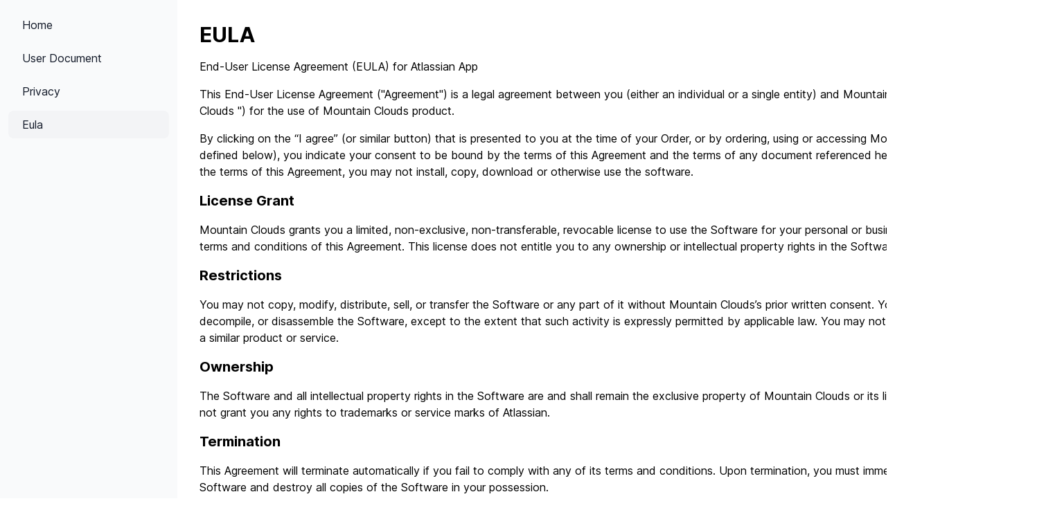

--- FILE ---
content_type: text/html; charset=utf-8
request_url: https://ai-form.mountain-clouds.com/eula
body_size: 2522
content:
<!DOCTYPE html><html lang="en"><head><meta charSet="utf-8"/><title>Privacy Policy</title><meta name="viewport" content="width=device-width, initial-scale=1"/><meta name="next-head-count" content="3"/><link rel="preload" href="/_next/static/media/2aaf0723e720e8b9-s.p.woff2" as="font" type="font/woff2" crossorigin="anonymous" data-next-font="size-adjust"/><link rel="preload" href="/_next/static/css/05d0f4abbeb279b6.css" as="style"/><link rel="stylesheet" href="/_next/static/css/05d0f4abbeb279b6.css" data-n-g=""/><noscript data-n-css=""></noscript><script defer="" nomodule="" src="/_next/static/chunks/polyfills-c67a75d1b6f99dc8.js"></script><script src="/_next/static/chunks/webpack-8fa1640cc84ba8fe.js" defer=""></script><script src="/_next/static/chunks/framework-2c79e2a64abdb08b.js" defer=""></script><script src="/_next/static/chunks/main-0ecb9ccfcb6c9b24.js" defer=""></script><script src="/_next/static/chunks/pages/_app-218c1da268fe5e37.js" defer=""></script><script src="/_next/static/chunks/996-502a5e68cb1e9d91.js" defer=""></script><script src="/_next/static/chunks/pages/eula-96f29ab168e29900.js" defer=""></script><script src="/_next/static/8zP0uGUsETQV4kDokSZ4M/_buildManifest.js" defer=""></script><script src="/_next/static/8zP0uGUsETQV4kDokSZ4M/_ssgManifest.js" defer=""></script></head><body><div id="__next"><main class="__variable_4b5723 font-sans"><aside class="fixed top-0 left-0 z-40 w-64 h-screen transition-transform -translate-x-full sm:translate-x-0" aria-label="Sidebar"><div class="h-full px-3 py-4 overflow-y-auto bg-gray-50 dark:bg-gray-800"><ul class="space-y-2"><li><a class="flex items-center p-2 text-base font-normal text-gray-900 rounded-lg dark:text-white hover:bg-gray-100" href="/"><span class="ml-3">Home</span></a></li><li class=""><a class="flex items-center p-2 text-base font-normal text-gray-900 rounded-lg dark:text-white hover:bg-gray-100" href="/user_document"><span class="ml-3">User Document</span></a></li><li class=""><a class="flex items-center p-2 text-base font-normal text-gray-900 rounded-lg dark:text-white hover:bg-gray-100" href="/privacy"><span class="ml-3">Privacy</span></a></li><li class="bg-gray-100 rounded-lg"><a class="flex items-center p-2 text-base font-normal text-gray-900 rounded-lg dark:text-white hover:bg-gray-100" href="/eula"><span class="ml-3">Eula</span></a></li></ul></div></aside><main class="container mx-auto px-4 py-4 sm:ml-64"><div class="container mx-auto p-4"><h1 class="text-3xl font-bold mb-4">EULA</h1><p class="mb-4">End-User License Agreement (EULA) for Atlassian App</p><p class="mb-4">This End-User License Agreement (&quot;Agreement&quot;) is a legal agreement between you (either an individual or a single entity) and Mountain Clouds Pte. Ltd. (&quot;Mountain Clouds &quot;) for the use of Mountain Clouds product.</p><p class="mb-4">By clicking on the “I agree” (or similar button) that is presented to you at the time of your Order, or by ordering, using or accessing Mountain Clouds Products (as defined below), you indicate your consent to be bound by the terms of this Agreement and the terms of any document referenced herein. If you do not agree to the terms of this Agreement, you may not install, copy, download or otherwise use the software.</p><h2 class="text-xl font-bold mb-4">License Grant</h2><p class="mb-4">Mountain Clouds grants you a limited, non-exclusive, non-transferable, revocable license to use the Software for your personal or business purposes, subject to the terms and conditions of this Agreement. This license does not entitle you to any ownership or intellectual property rights in the Software.</p><h2 class="text-xl font-bold mb-4">Restrictions</h2><p class="mb-4">You may not copy, modify, distribute, sell, or transfer the Software or any part of it without Mountain Clouds’s prior written consent. You may not reverse engineer, decompile, or disassemble the Software, except to the extent that such activity is expressly permitted by applicable law. You may not use the Software to develop a similar product or service.</p><h2 class="text-xl font-bold mb-4">Ownership</h2><p class="mb-4">The Software and all intellectual property rights in the Software are and shall remain the exclusive property of Mountain Clouds or its licensors. This Agreement does not grant you any rights to trademarks or service marks of Atlassian.</p><h2 class="text-xl font-bold mb-4">Termination</h2><p class="mb-4">This Agreement will terminate automatically if you fail to comply with any of its terms and conditions. Upon termination, you must immediately cease all use of the Software and destroy all copies of the Software in your possession.</p><h2 class="text-xl font-bold mb-4">Warranty Disclaimer</h2><p class="mb-4">THE SOFTWARE IS PROVIDED &quot;AS IS&quot; WITHOUT WARRANTY OF ANY KIND, EITHER EXPRESS OR IMPLIED, INCLUDING, BUT NOT LIMITED TO, THE IMPLIED WARRANTIES OF MERCHANTABILITY AND FITNESS FOR A PARTICULAR PURPOSE. MOUNTAIN CLOUDS DOESNOT WARRANT THAT THE SOFTWARE WILL MEET YOUR REQUIREMENTS OR THAT THE OPERATION OF THE SOFTWARE WILL BE UNINTERRUPTED OR ERROR-FREE.</p><h2 class="text-xl font-bold mb-4">Limitation of Liability</h2><p class="mb-4">MOUNTAIN CLOUDS SHALL NOT BE LIABLE FOR ANY INDIRECT, SPECIAL, INCIDENTAL, OR CONSEQUENTIAL DAMAGES ARISING OUT OF OR IN CONNECTION WITH THIS AGREEMENT OR THE USE OF THE SOFTWARE, INCLUDING, BUT NOT LIMITED TO, DAMAGES FOR LOSS OF PROFITS, LOSS OF BUSINESS, OR LOSS OF DATA. IN NO EVENT SHALL ATLASSIAN&#x27;S LIABILITY EXCEED THE AMOUNT PAID FOR THE USE OF THE SOFTWARE.</p><h2 class="text-xl font-bold mb-4">Entire Agreement</h2><p class="mb-4">This Agreement constitutes the entire agreement between you and Mountain Clouds with respect to the use of the Software and supersedes all prior or contemporaneous communications and proposals, whether oral or written, between you and Atlassian.</p><h2 class="text-xl font-bold mb-4">Contact Information</h2><p class="mb-4">If you have any questions about this Agreement, please contact us at<!-- --> <a href="mailto:moutainclouds@gmail.com" class="text-blue-500 hover:underline">moutainclouds@gmail.com</a>.</p></div></main></main></div><script id="__NEXT_DATA__" type="application/json">{"props":{"pageProps":{}},"page":"/eula","query":{},"buildId":"8zP0uGUsETQV4kDokSZ4M","nextExport":true,"autoExport":true,"isFallback":false,"scriptLoader":[]}</script></body></html>

--- FILE ---
content_type: application/javascript; charset=utf-8
request_url: https://ai-form.mountain-clouds.com/_next/static/chunks/pages/user_document-ff11d063082617d1.js
body_size: 2537
content:
(self.webpackChunk_N_E=self.webpackChunk_N_E||[]).push([[814],{4592:function(e,s,l){(window.__NEXT_P=window.__NEXT_P||[]).push(["/user_document",function(){return l(2310)}])},8632:function(e,s,l){"use strict";l.d(s,{Z:function(){return i}});var a=l(5893),r=l(1664),d=l.n(r);function i(e){let{activeUrl:s}=e;return(0,a.jsx)("aside",{className:"fixed top-0 left-0 z-40 w-64 h-screen transition-transform -translate-x-full sm:translate-x-0","aria-label":"Sidebar",children:(0,a.jsx)("div",{className:"h-full px-3 py-4 overflow-y-auto bg-gray-50 dark:bg-gray-800",children:(0,a.jsxs)("ul",{className:"space-y-2",children:[(0,a.jsx)("li",{children:(0,a.jsx)(d(),{href:"/",className:"flex items-center p-2 text-base font-normal text-gray-900 rounded-lg dark:text-white hover:bg-gray-100",children:(0,a.jsx)("span",{className:"ml-3",children:"Home"})})}),(0,a.jsx)("li",{className:"/user_document"===s?"bg-gray-100 rounded-lg":"",children:(0,a.jsx)(d(),{href:"/user_document",className:"flex items-center p-2 text-base font-normal text-gray-900 rounded-lg dark:text-white hover:bg-gray-100",children:(0,a.jsx)("span",{className:"ml-3",children:"User Document"})})}),(0,a.jsx)("li",{className:"/privacy"===s?"bg-gray-100 rounded-lg":"",children:(0,a.jsx)(d(),{href:"/privacy",className:"flex items-center p-2 text-base font-normal text-gray-900 rounded-lg dark:text-white hover:bg-gray-100",children:(0,a.jsx)("span",{className:"ml-3",children:"Privacy"})})}),(0,a.jsx)("li",{className:"/eula"===s?"bg-gray-100 rounded-lg":"",children:(0,a.jsx)(d(),{href:"/eula",className:"flex items-center p-2 text-base font-normal text-gray-900 rounded-lg dark:text-white hover:bg-gray-100",children:(0,a.jsx)("span",{className:"ml-3",children:"Eula"})})})]})})})}},2310:function(e,s,l){"use strict";l.r(s),l.d(s,{default:function(){return n}});var a=l(5893),r=l(9008),d=l.n(r),i=l(8632);function n(){return(0,a.jsxs)(a.Fragment,{children:[(0,a.jsxs)(d(),{children:[(0,a.jsx)("title",{children:"Ai Form"}),(0,a.jsx)("meta",{name:"description",content:"Generated by create next app"}),(0,a.jsx)("meta",{name:"viewport",content:"width=device-width, initial-scale=1"})]}),(0,a.jsx)(i.Z,{activeUrl:"/user_document"}),(0,a.jsx)("main",{className:"container max-w-[1024px] mx-auto px-4 py-4 sm:ml-64",children:(0,a.jsxs)("div",{className:"container max-w-[1024px] mx-auto p-4",children:[(0,a.jsx)("h1",{className:"text-4xl font-bold mb-6",children:"User Document"}),(0,a.jsx)("h1",{className:"text-4xl font-bold mb-4",children:"From the Space page"}),(0,a.jsxs)("div",{className:"mb-14",children:[(0,a.jsx)("h2",{className:"text-3xl font-semibold mb-2",children:"Create a form"}),(0,a.jsx)("div",{className:"m-8",children:(0,a.jsx)("img",{src:"create-new.png",alt:"Create Form",className:"p-8 w-full max-w-3xl rounded-lg shadow-2xl dark:shadow-gray-800"})}),(0,a.jsxs)("p",{className:"mb-4",children:["Click ",(0,a.jsx)("code",{children:"Create New"})," Button to create a new form."]}),(0,a.jsxs)("ol",{className:"list-decimal list-inside mb-4",children:[(0,a.jsxs)("li",{children:["Type the ",(0,a.jsx)("code",{children:"Form ID"}),", it is the unique identifier for your form"]}),(0,a.jsxs)("li",{children:["Type the ",(0,a.jsx)("code",{children:"Form Description"}),", it is a brief summary of your form's purpose."]}),(0,a.jsxs)("li",{children:["Choose ",(0,a.jsx)("code",{children:"Who can access from response"}),". Default is ",(0,a.jsx)("code",{children:"Anyone"}),". If you choose ",(0,a.jsx)("code",{children:"Admin"}),", then only the form creator and admin can view the response"]})]}),(0,a.jsxs)("p",{children:["Once you've completed these fields, click ",(0,a.jsx)("code",{children:"Save"})," to create your form."]}),(0,a.jsx)("div",{className:"m-8",children:(0,a.jsx)("img",{src:"2.png",alt:"Form Fields",className:"p-8 w-full max-w-3xl rounded-lg shadow-2xl dark:shadow-gray-800"})})]}),(0,a.jsxs)("div",{className:"mb-14",children:[(0,a.jsx)("h2",{className:"text-3xl font-semibold mb-2",children:"Form List"}),(0,a.jsxs)("p",{className:"mb-4",children:["After creating the form, you can ",(0,a.jsx)("code",{children:"edit"})," or ",(0,a.jsx)("code",{children:"delete"})," the form on the form list page."]}),(0,a.jsx)("p",{children:"After click the form item, you will redirect to the form building page."}),(0,a.jsx)("div",{className:"m-8",children:(0,a.jsx)("img",{src:"3.png",alt:"Form List",className:"p-8 w-full max-w-3xl rounded-lg shadow-2xl dark:shadow-gray-800"})})]}),(0,a.jsxs)("div",{className:"mb-14",children:[(0,a.jsx)("h2",{className:"text-3xl font-semibold mb-2",children:"Form Building"}),(0,a.jsx)("div",{className:"m-8",children:(0,a.jsx)("img",{src:"4.png",alt:"Form Building",className:"p-8 w-full max-w-3xl rounded-lg shadow-2xl dark:shadow-gray-800"})}),(0,a.jsx)("p",{children:"There’re two ways to build the form."}),(0,a.jsxs)("ul",{className:"list-disc list-inside mb-4",children:[(0,a.jsxs)("li",{children:["Type your form requirement on the ",(0,a.jsx)("code",{children:"AI Form"})," section, let the AI create a form for you. Then you can customize it"]}),(0,a.jsx)("li",{children:"Build your form manually. You can drag the form field for the left side to the form area"}),(0,a.jsx)("li",{children:"For each type of form field, you can edit its properties on the right side panel. "})]}),(0,a.jsx)("div",{className:"m-8",children:(0,a.jsx)("img",{src:"5.png",alt:"Form Customization",className:"p-8 w-full max-w-3xl rounded-lg shadow-2xl dark:shadow-gray-800"})}),(0,a.jsxs)("p",{children:["Once you finished, click the ",(0,a.jsx)("code",{children:"Publish"})," button on the upper right corner"]})]}),(0,a.jsxs)("div",{className:"mb-14",children:[(0,a.jsx)("h2",{className:"text-3xl font-semibold mb-2",children:"Form Fields"}),(0,a.jsxs)("dl",{className:"fields-desc",children:[(0,a.jsxs)("dt",{children:[(0,a.jsx)("span",{children:"1."})," Short Text"]}),(0,a.jsxs)("dd",{children:[(0,a.jsx)("div",{className:"text-gray-600 mt-2",children:"ShortText usually consists of a single-line text field that can have a label, a placeholder, and a validation message. "}),(0,a.jsx)("div",{className:"mt-3 mb-10",children:(0,a.jsx)("img",{src:"fields/short-text.png",alt:"Form Fields",className:"p-8 w-full max-w-3xl rounded-lg shadow-2xl dark:shadow-gray-800"})})]}),(0,a.jsxs)("dt",{children:[(0,a.jsx)("span",{children:"2."})," Long Text"]}),(0,a.jsxs)("dd",{children:[(0,a.jsx)("div",{className:"text-gray-600 mt-2",children:"LongText allows users to enter a long text in a form, such as a description, a comment, or a review."}),(0,a.jsx)("div",{className:"mt-3 mb-10",children:(0,a.jsx)("img",{src:"fields/long-text.png",alt:"Form Fields",className:"p-8 w-full max-w-3xl rounded-lg shadow-2xl dark:shadow-gray-800"})})]}),(0,a.jsxs)("dt",{children:[(0,a.jsx)("span",{children:"3."})," Radio"]}),(0,a.jsxs)("dd",{children:[(0,a.jsx)("div",{className:"text-gray-600 mt-2",children:"Users can select single radio box to indicate their choices."}),(0,a.jsx)("div",{className:"mt-3 mb-10",children:(0,a.jsx)("img",{src:"fields/radio.png",alt:"Form Fields",className:"p-8 w-full max-w-3xl rounded-lg shadow-2xl dark:shadow-gray-800"})})]}),(0,a.jsxs)("dt",{children:[(0,a.jsx)("span",{children:"4."})," Checkbox"]}),(0,a.jsxs)("dd",{children:[(0,a.jsx)("div",{className:"text-gray-600 mt-2",children:"Users can select multiple checkboxes to indicate their choices."}),(0,a.jsx)("div",{className:"mt-3 mb-10",children:(0,a.jsx)("img",{src:"fields/checkbox.png",alt:"Form Fields",className:"p-8 w-full max-w-3xl rounded-lg shadow-2xl dark:shadow-gray-800"})})]}),(0,a.jsxs)("dt",{children:[(0,a.jsx)("span",{children:"5."})," Select"]}),(0,a.jsxs)("dd",{children:[(0,a.jsx)("div",{className:"text-gray-600 mt-2",children:"Select usually consists of a trigger area that shows the selected option and a dropdown menu that shows the available options."}),(0,a.jsx)("div",{className:"mt-3 mb-10",children:(0,a.jsx)("img",{src:"fields/select.png",alt:"Form Fields",className:"p-8 w-full max-w-3xl rounded-lg shadow-2xl dark:shadow-gray-800"})})]}),(0,a.jsxs)("dt",{children:[(0,a.jsx)("span",{children:"6."})," Toggle"]}),(0,a.jsxs)("dd",{children:[(0,a.jsx)("div",{className:"text-gray-600 mt-2",children:"Toggle can be used to control a graphic that displays the state of the toggle."}),(0,a.jsx)("div",{className:"mt-3 mb-10",children:(0,a.jsx)("img",{src:"fields/toggle.png",alt:"Form Fields",className:"p-8 w-full max-w-3xl rounded-lg shadow-2xl dark:shadow-gray-800"})})]}),(0,a.jsxs)("dt",{children:[(0,a.jsx)("span",{children:"7."})," Number"]}),(0,a.jsxs)("dd",{children:[(0,a.jsx)("div",{className:"text-gray-600 mt-2",children:"Number often used to display currency, percentage, decimal, or custom formats."}),(0,a.jsx)("div",{className:"mt-3 mb-10",children:(0,a.jsx)("img",{src:"fields/number.png",alt:"Form Fields",className:"p-8 w-full max-w-3xl rounded-lg shadow-2xl dark:shadow-gray-800"})})]}),(0,a.jsxs)("dt",{children:[(0,a.jsx)("span",{children:"8."})," Datetime"]}),(0,a.jsxs)("dd",{children:[(0,a.jsx)("div",{className:"text-gray-600 mt-2",children:"Datetime can be used in various scenarios such as selecting dates and time."}),(0,a.jsx)("div",{className:"mt-3 mb-10",children:(0,a.jsx)("img",{src:"fields/datetime.png",alt:"Form Fields",className:"p-8 w-full max-w-3xl rounded-lg shadow-2xl dark:shadow-gray-800"})})]}),(0,a.jsxs)("dt",{children:[(0,a.jsx)("span",{children:"9."})," NPS"]}),(0,a.jsxs)("dd",{children:[(0,a.jsx)("div",{className:"text-gray-600 mt-2",children:"Users can select one option to indicate their likelihood of recommending the product or service."}),(0,a.jsx)("div",{className:"mt-3 mb-10",children:(0,a.jsx)("img",{src:"fields/nps.png",alt:"Form Fields",className:"p-8 w-full max-w-3xl rounded-lg shadow-2xl dark:shadow-gray-800"})})]}),(0,a.jsxs)("dt",{children:[(0,a.jsx)("span",{children:"10."})," Rate"]}),(0,a.jsxs)("dd",{children:[(0,a.jsx)("div",{className:"text-gray-600 mt-2",children:"Rate allows users to give a rating or feedback on something, such as a product, a service, or a content."}),(0,a.jsx)("div",{className:"mt-3 mb-10",children:(0,a.jsx)("img",{src:"fields/rate.png",alt:"Form Fields",className:"p-8 w-full max-w-3xl rounded-lg shadow-2xl dark:shadow-gray-800"})})]}),(0,a.jsxs)("dt",{children:[(0,a.jsx)("span",{children:"11."})," MatrixRating"]}),(0,a.jsxs)("dd",{children:[(0,a.jsx)("div",{className:"text-gray-600 mt-2",children:"MatrixRating allows users to give a rating or feedback on multiple items using the same set of criteria, similar to a survey question."}),(0,a.jsx)("div",{className:"mt-3 mb-10",children:(0,a.jsx)("img",{src:"fields/matrix-rating.png",alt:"Form Fields",className:"p-8 w-full max-w-3xl rounded-lg shadow-2xl dark:shadow-gray-800"})})]})]})]}),(0,a.jsxs)("div",{className:"mb-14",children:[(0,a.jsx)("h2",{className:"text-3xl font-semibold mb-2",children:"Form Responses"}),(0,a.jsxs)("ol",{className:"list-decimal list-inside mb-4",children:[(0,a.jsx)("li",{children:"Once users submit their response, you can view the response on the same page."}),(0,a.jsx)("li",{children:"You can also download the response as csv file."})]}),(0,a.jsx)("div",{className:"m-8",children:(0,a.jsx)("img",{src:"response1.png",alt:"Form Edit",className:"p-8 w-full max-w-3xl rounded-lg shadow-2xl dark:shadow-gray-800"})}),(0,a.jsx)("div",{className:"m-8",children:(0,a.jsx)("img",{src:"response2.png",alt:"Form Edit",className:"p-8 w-full max-w-3xl rounded-lg shadow-2xl dark:shadow-gray-800"})}),(0,a.jsx)("p",{className:"mt-8 mb-8",children:"After users submit their responses, they will be displayed on the same webpage for easy access. Additionally, the responses can be downloaded in CSV format for convenient data management. This offers a streamlined way to gather user input and review the collected data efficiently."})]}),(0,a.jsxs)("div",{className:"mb-14",children:[(0,a.jsx)("h2",{className:"text-3xl font-semibold mb-2 mt-3",children:"Add form to Confluence Page"}),(0,a.jsxs)("ol",{className:"list-decimal list-inside mb-4",children:[(0,a.jsxs)("li",{children:[(0,a.jsx)("strong",{children:"Edit"})," the page in Confluence to which you want to add a form."]}),(0,a.jsxs)("li",{children:["Add the ",(0,a.jsx)("code",{children:"AI Forms"})," to the page"]}),(0,a.jsxs)("li",{children:["click ",(0,a.jsx)("code",{children:"edit icon"})," to choose Form ID"]}),(0,a.jsx)("li",{children:"Once you've added the forms macro and selected the form ID, the form will be displayed on the page."}),(0,a.jsx)("li",{children:"Save the Confluence page"})]}),(0,a.jsx)("div",{className:"m-8",children:(0,a.jsx)("img",{src:"open-configuration-panel.png",alt:"Form in Confluence",className:"p-8 w-full max-w-3xl rounded-lg shadow-2xl dark:shadow-gray-800"})}),(0,a.jsx)("div",{className:"m-8",children:(0,a.jsx)("img",{src:"choose-formid.png",alt:"Form Edit",className:"p-8 w-full max-w-3xl rounded-lg shadow-2xl dark:shadow-gray-800"})})]}),(0,a.jsxs)("div",{className:"mb-10",children:[(0,a.jsx)("h2",{className:"text-3xl font-semibold mb-2",children:"Form Responses"}),(0,a.jsxs)("ol",{className:"list-decimal list-inside mb-4",children:[(0,a.jsx)("li",{children:"Once users submit their response, you can view the response on the same page."}),(0,a.jsx)("li",{children:"You can also download the response and then import it to Excel."})]})]}),(0,a.jsxs)("div",{className:"mb-10",children:[(0,a.jsx)("h2",{className:"text-3xl font-semibold mb-2",children:"Use your own OpenAI Key"}),(0,a.jsx)("p",{children:"We use OpenAI under the hood to create AI forms. We give 500,000 tokens free, if you reached this limit, you can not use the AI to generate form( Build form manually still work)If you would like to use your own OpenAI key, you can do so by following these steps:"}),(0,a.jsxs)("ol",{className:"list-decimal list-inside mb-4",children:[(0,a.jsx)("li",{children:"Go to the OpenAI website and create an account"}),(0,a.jsx)("li",{children:"Create a new API key"}),(0,a.jsx)("li",{children:"Enter your API key"}),(0,a.jsx)("li",{children:"Save your settings"})]}),(0,a.jsx)("p",{children:"Once you've completed these steps, you'll be able to use your own OpenAI key to create AI forms without any limit."})]})]})})]})}}},function(e){e.O(0,[996,774,888,179],function(){return e(e.s=4592)}),_N_E=e.O()}]);

--- FILE ---
content_type: application/javascript; charset=utf-8
request_url: https://ai-form.mountain-clouds.com/_next/static/chunks/pages/privacy-04ae9248fa716235.js
body_size: 2723
content:
(self.webpackChunk_N_E=self.webpackChunk_N_E||[]).push([[915],{3027:function(e,t,r){(window.__NEXT_P=window.__NEXT_P||[]).push(["/privacy",function(){return r(9482)}])},8632:function(e,t,r){"use strict";r.d(t,{Z:function(){return o}});var s=r(5893),a=r(1664),i=r.n(a);function o(e){let{activeUrl:t}=e;return(0,s.jsx)("aside",{className:"fixed top-0 left-0 z-40 w-64 h-screen transition-transform -translate-x-full sm:translate-x-0","aria-label":"Sidebar",children:(0,s.jsx)("div",{className:"h-full px-3 py-4 overflow-y-auto bg-gray-50 dark:bg-gray-800",children:(0,s.jsxs)("ul",{className:"space-y-2",children:[(0,s.jsx)("li",{children:(0,s.jsx)(i(),{href:"/",className:"flex items-center p-2 text-base font-normal text-gray-900 rounded-lg dark:text-white hover:bg-gray-100",children:(0,s.jsx)("span",{className:"ml-3",children:"Home"})})}),(0,s.jsx)("li",{className:"/user_document"===t?"bg-gray-100 rounded-lg":"",children:(0,s.jsx)(i(),{href:"/user_document",className:"flex items-center p-2 text-base font-normal text-gray-900 rounded-lg dark:text-white hover:bg-gray-100",children:(0,s.jsx)("span",{className:"ml-3",children:"User Document"})})}),(0,s.jsx)("li",{className:"/privacy"===t?"bg-gray-100 rounded-lg":"",children:(0,s.jsx)(i(),{href:"/privacy",className:"flex items-center p-2 text-base font-normal text-gray-900 rounded-lg dark:text-white hover:bg-gray-100",children:(0,s.jsx)("span",{className:"ml-3",children:"Privacy"})})}),(0,s.jsx)("li",{className:"/eula"===t?"bg-gray-100 rounded-lg":"",children:(0,s.jsx)(i(),{href:"/eula",className:"flex items-center p-2 text-base font-normal text-gray-900 rounded-lg dark:text-white hover:bg-gray-100",children:(0,s.jsx)("span",{className:"ml-3",children:"Eula"})})})]})})})}},9482:function(e,t,r){"use strict";r.r(t),r.d(t,{default:function(){return n}});var s=r(5893),a=r(9008),i=r.n(a),o=r(8632);function n(){return(0,s.jsxs)(s.Fragment,{children:[(0,s.jsxs)(i(),{children:[(0,s.jsx)("title",{children:"Privacy Policy"}),(0,s.jsx)("meta",{name:"viewport",content:"width=device-width, initial-scale=1"})]}),(0,s.jsx)(o.Z,{activeUrl:"/privacy"}),(0,s.jsx)("main",{className:"container mx-auto px-4 py-4 sm:ml-64",children:(0,s.jsxs)("div",{className:"container mx-auto p-4",children:[(0,s.jsx)("h1",{className:"text-3xl font-bold mb-4",children:"Privacy Policy"}),(0,s.jsx)("p",{className:"mb-4",children:"Last updated: March 16, 2023"}),(0,s.jsx)("p",{className:"mb-4",children:"This Privacy Policy describes Our policies and procedures on the collection, use and disclosure of Your information when You use the Service and tells You about Your privacy rights and how the law protects You."}),(0,s.jsx)("h2",{className:"text-xl font-bold mb-4",children:"Interpretation and Definitions"}),(0,s.jsx)("h3",{className:"text-lg font-bold mb-2",children:"Interpretation"}),(0,s.jsx)("p",{className:"mb-4",children:"The words of which the initial letter is capitalized have meanings defined under the following conditions. The following definitions shall have the same meaning regardless of whether they appear in singular or in plural."}),(0,s.jsx)("h3",{className:"text-lg font-bold mb-2",children:"Definitions"}),(0,s.jsx)("p",{className:"mb-4",children:"For the purposes of this Privacy Policy:"}),(0,s.jsxs)("ul",{className:"list-disc ml-8 mb-4",children:[(0,s.jsxs)("li",{children:[(0,s.jsx)("strong",{children:"Account"})," means a unique account created for You to access our Service or parts of our Service."]}),(0,s.jsxs)("li",{children:[(0,s.jsx)("strong",{children:"Affiliate"}),' means an entity that controls, is controlled by or is under common control with a party, where "control" means ownership of 50% or more of the shares, equity interest or other securities entitled to vote for election of directors or other managing authority.']}),(0,s.jsxs)("li",{children:[(0,s.jsx)("strong",{children:"Application"})," refers to AI Forms, the software program provided by the Company."]}),(0,s.jsxs)("li",{children:[(0,s.jsx)("strong",{children:"Company"}),' (referred to as either "the Company", "We", "Us" or "Our" in this Agreement) refers to MOUNTAIN CLOUDS PTE. LTD., 152 BEACH ROAD #11-05 GATEWAY EAST SINGAPORE (189721).']}),(0,s.jsxs)("li",{children:[(0,s.jsx)("strong",{children:"Country"})," refers to: Singapore"]}),(0,s.jsxs)("li",{children:[(0,s.jsx)("strong",{children:"Device"})," means any device that can access the Service such as a computer, a cellphone or a digital tablet."]}),(0,s.jsxs)("li",{children:[(0,s.jsx)("strong",{children:"Personal Data"})," is any information that relates to an identified or identifiable individual."]}),(0,s.jsxs)("li",{children:[(0,s.jsx)("strong",{children:"Service"})," refers to the Application."]}),(0,s.jsxs)("li",{children:[(0,s.jsx)("strong",{children:"Service Provider"})," means any natural or legal person who processes the data on behalf of the Company. It refers to third-party companies or individuals employed by the Company to facilitate the Service, to provide the Service on behalf of the Company, to perform services related to the Service or to assist the Company in analyzing how the Service is used."]}),(0,s.jsxs)("li",{children:[(0,s.jsx)("strong",{children:"Usage Data"})," refers to data collected automatically, either generated by the use of the Service or from the Service infrastructure itself (for example , the duration of a page visit)."]}),(0,s.jsxs)("li",{children:[(0,s.jsx)("strong",{children:"You"})," means the individual accessing or using the Service, or the company, or other legal entity on behalf of which such individual is accessing or using the Service, as applicable."]})]}),(0,s.jsx)("h2",{className:"text-xl font-bold mb-4",children:"Collecting and Using Your Personal Data"}),(0,s.jsx)("p",{className:"mb-4",children:"We do not collect any personal data or usage data from our users. However, we use OpenAI as a third-party service for the purpose of facilitating the creation of forms. OpenAI may collect data from users who access our product in order to improve their natural language processing models. Please refer to OpenAI's privacy policy for more information on how they collect, use, and protect user data."}),(0,s.jsx)("p",{className:"mb-4",children:"Our product is designed to store the form data that is submitted by the users of the forms created through our product. The form data is stored on the user's Confluence instance and is not accessible by us or any third-party service."}),(0,s.jsx)("p",{className:"mb-4",children:"We take data privacy and security seriously and have taken measures to ensure that your data is protected. We use industry-standard encryption to secure our product and its data."}),(0,s.jsx)("h3",{className:"text-lg font-bold mb-2",children:"Law enforcement"}),(0,s.jsx)("p",{className:"mb-4",children:"Under certain circumstances, the Company may be required to disclose Your Personal Data if required to do so by law or in response to valid requests by public authorities (e.g. a court or a government agency)."}),(0,s.jsx)("h3",{className:"text-lg font-bold mb-2",children:"Other legal requirements"}),(0,s.jsx)("p",{className:"mb-4",children:"The Company may disclose Your Personal Data in the good faith belief that such action is necessary to:"}),(0,s.jsxs)("ul",{className:"list-disc ml-8 mb-4",children:[(0,s.jsx)("li",{children:"Comply with a legal obligation"}),(0,s.jsx)("li",{children:"Protect and defend the rights or property of the Company"}),(0,s.jsx)("li",{children:"Prevent or investigate possible wrongdoing in connection with the Service"}),(0,s.jsx)("li",{children:"Protect the personal safety of Users of the Service or the public"}),(0,s.jsx)("li",{children:"Protect against legal liability"})]}),(0,s.jsx)("h2",{className:"text-xl font-bold mb-4",children:"Security of Your Personal Data"}),(0,s.jsx)("p",{className:"mb-4",children:"The security of Your Personal Data is important to Us, but remember that no method of transmission over the Internet, or method of electronic storage is 100% secure. While We strive to use commercially acceptable means to protect Your Personal Data, We cannot guarantee its absolute security."}),(0,s.jsx)("h2",{className:"text-xl font-bold mb-4",children:"Links to Other Websites"}),(0,s.jsx)("p",{className:"mb-4",children:"Our Service may contain links to other websites that are not operated by Us. If You click on a third party link, You will be directed to that third party's site. We strongly advise You to review the Privacy Policy of every site You visit."}),(0,s.jsx)("p",{className:"mb-4",children:"We have no control over and assume no responsibility for the content, privacy policies or practices of any third party sites or services."}),(0,s.jsx)("h2",{className:"text-xl font-bold mb-4",children:"Changes to this Privacy Policy"}),(0,s.jsx)("p",{className:"mb-4",children:"We may update Our Privacy Policy from time to time. We will notify You of any changes by posting the new Privacy Policy on this page."}),(0,s.jsx)("p",{className:"mb-4",children:'We will let You know via email and/or a prominent notice on Our Service, prior to the change becoming effective and update the "Last updated" date at the top of this Privacy Policy.'}),(0,s.jsx)("p",{className:"mb-4",children:"You are advised to review this Privacy Policy periodically for any changes. Changes to this Privacy Policy are effective when they are posted on this page."}),(0,s.jsx)("h2",{className:"text-xl font-bold mb-4",children:"Contact Us"}),(0,s.jsx)("p",{className:"mb-4",children:"If you have any questions about this Privacy Policy, You can contact us:"}),(0,s.jsx)("ul",{className:"list-disc ml-8 mb-4",children:(0,s.jsxs)("li",{children:["By email: ",(0,s.jsx)("a",{href:"mailto:moutainclouds@gmail.com",className:"text-blue-500 hover:underline",children:"moutainclouds@gmail.com"}),"."]})})]})})]})}}},function(e){e.O(0,[996,774,888,179],function(){return e(e.s=3027)}),_N_E=e.O()}]);

--- FILE ---
content_type: application/javascript; charset=utf-8
request_url: https://ai-form.mountain-clouds.com/_next/static/chunks/pages/index-c417f1739abb8dbc.js
body_size: 968
content:
(self.webpackChunk_N_E=self.webpackChunk_N_E||[]).push([[405],{8312:function(e,t,s){(window.__NEXT_P=window.__NEXT_P||[]).push(["/",function(){return s(4511)}])},4511:function(e,t,s){"use strict";s.r(t),s.d(t,{default:function(){return d}});var r=s(5893),n=s(9008),i=s.n(n),o=s(1664),a=s.n(o),c=s(7294);function l(){let[e,t]=(0,c.useState)(!1);return(0,r.jsxs)("header",{className:"bg-gray-900 shadow-md",children:[(0,r.jsx)("nav",{className:"max-w-7xl mx-auto px-4 sm:px-6 lg:px-8",children:(0,r.jsxs)("div",{className:"flex items-center justify-between h-16",children:[(0,r.jsx)("div",{className:"flex-shrink-0 flex items-center",children:(0,r.jsx)(a(),{href:"/",className:"text-white text-3xl font-bold",children:"Ai Form"})}),(0,r.jsx)("div",{className:"hidden sm:block sm:ml-6",children:(0,r.jsxs)("div",{className:"flex space-x-4",children:[(0,r.jsx)(a(),{href:"/privacy",className:"text-gray-300 hover:bg-gray-700 hover:text-white px-3 py-2 rounded-md text-sm font-medium",children:"Privacy"}),(0,r.jsx)(a(),{href:"/eula",className:"text-gray-300 hover:bg-gray-700 hover:text-white px-3 py-2 rounded-md text-sm font-medium",children:"EULA"}),(0,r.jsx)(a(),{href:"/user_document",className:"text-gray-300 hover:bg-gray-700 hover:text-white px-3 py-2 rounded-md text-sm font-medium",children:"User Document"})]})}),(0,r.jsx)("div",{className:"-mr-2 flex items-center sm:hidden",children:(0,r.jsxs)("button",{type:"button",className:"bg-gray-800 inline-flex items-center justify-center p-2 rounded-md text-gray-400 hover:text-white hover:bg-gray-700 focus:outline-none focus:ring-2 focus:ring-offset-2 focus:ring-offset-gray-800 focus:ring-white","aria-expanded":"false",onClick:()=>t(!e),children:[(0,r.jsx)("span",{className:"sr-only",children:"Open main menu"}),(0,r.jsx)("svg",{className:"".concat(e?"hidden":"block"," h-6 w-6"),xmlns:"http://www.w3.org/2000/svg",fill:"none",viewBox:"0 0 24 24",stroke:"currentColor","aria-hidden":"true",children:(0,r.jsx)("path",{strokeLinecap:"round",strokeLinejoin:"round",strokeWidth:"2",d:"M4 6h16M4 12h16M4 18h16"})}),(0,r.jsx)("svg",{className:"".concat(e?"block":"hidden"," h-6 w-6"),xmlns:"http://www.w3.org/2000/svg",fill:"none",viewBox:"0 0 24 24",stroke:"currentColor","aria-hidden":"true",children:(0,r.jsx)("path",{strokeLinecap:"round",strokeLinejoin:"round",strokeWidth:"2",d:"M6 18L18 6M6 6l12 12"})})]})})]})}),(0,r.jsx)("div",{className:"".concat(e?"block":"hidden"," sm:hidden"),children:(0,r.jsxs)("div",{className:"px-2 pt-2 pb-3 space-y-1",children:[(0,r.jsx)(a(),{href:"/privacy",className:"text-gray-300 hover:bg-gray-700 hover:text-white block px-3 py-2 rounded-md text-base font-medium",children:"Privacy"}),(0,r.jsx)(a(),{href:"/eula",className:"text-gray-300 hover:bg-gray-700 hover:text-white block px-3 py-2 rounded-md text-base font-medium",children:"EULA"}),(0,r.jsx)(a(),{href:"/user_document",className:"text-gray-300 hover:bg-gray-700 hover:text-white block px-3 py-2 rounded-md text-base font-medium",children:"User Document"})]})})]})}function d(){return(0,r.jsxs)(r.Fragment,{children:[(0,r.jsxs)(i(),{children:[(0,r.jsx)("title",{children:"Ai Form"}),(0,r.jsx)("meta",{name:"description",content:"Transform your productivity with AI-powered forms on Confluence"}),(0,r.jsx)("meta",{name:"viewport",content:"width=device-width, initial-scale=1"})]}),(0,r.jsx)(l,{}),(0,r.jsxs)("main",{children:[(0,r.jsx)("section",{className:"text-center",children:(0,r.jsxs)("div",{className:"container mx-auto py-16",children:[(0,r.jsx)("h2",{className:"text-4xl mb-6 font-black",children:"Transform your productivity with AI-powered forms on Confluence"}),(0,r.jsx)("p",{className:"text-gray-600 leading-normal mb-8 max-w-2xl mx-auto",children:"Say goodbye to tedious form creation and hello to efficient workflows with AI-generated forms on Confluence."})]})}),(0,r.jsx)("section",{children:(0,r.jsxs)("div",{className:"mt-[-3rem] w-full mx-auto lg:w-4/5 px-4 mb-8 relative justify-center flex",children:[(0,r.jsx)("video",{muted:!0,autoPlay:!0,loop:!0,src:"/form-purcase.mp4"}),(0,r.jsx)("div",{className:"absolute w-full top-0 h-[8px] bg-white"})]})})]}),(0,r.jsx)("footer",{className:"bg-white px-4 md:px-20 mx-auto mt-20",children:(0,r.jsx)("div",{className:"container flex justify-center items-center py-3 lg:px-20 mx-auto",children:(0,r.jsx)("p",{children:"\xa92023 mountain-clouds.com All rights reserved."})})})]})}}},function(e){e.O(0,[996,774,888,179],function(){return e(e.s=8312)}),_N_E=e.O()}]);

--- FILE ---
content_type: application/javascript; charset=utf-8
request_url: https://ai-form.mountain-clouds.com/_next/static/chunks/pages/_app-218c1da268fe5e37.js
body_size: 303
content:
(self.webpackChunk_N_E=self.webpackChunk_N_E||[]).push([[888],{6840:function(n,t,_){(window.__NEXT_P=window.__NEXT_P||[]).push(["/_app",function(){return _(4178)}])},4178:function(n,t,_){"use strict";_.r(t),_.d(t,{default:function(){return u}});var a=_(5893),e=_(4671),r=_.n(e);function u(n){let{Component:t,pageProps:_}=n;return(0,a.jsx)("main",{className:"".concat(r().variable," font-sans"),children:(0,a.jsx)(t,{..._})})}_(3814)},3814:function(){},4671:function(n){n.exports={style:{fontFamily:"'__Inter_4b5723', '__Inter_Fallback_4b5723'",fontStyle:"normal"},className:"__className_4b5723",variable:"__variable_4b5723"}}},function(n){var t=function(t){return n(n.s=t)};n.O(0,[774,179],function(){return t(6840),t(6885)}),_N_E=n.O()}]);

--- FILE ---
content_type: application/javascript; charset=utf-8
request_url: https://ai-form.mountain-clouds.com/_next/static/chunks/pages/eula-96f29ab168e29900.js
body_size: 1999
content:
(self.webpackChunk_N_E=self.webpackChunk_N_E||[]).push([[674],{3213:function(e,t,s){(window.__NEXT_P=window.__NEXT_P||[]).push(["/eula",function(){return s(289)}])},8632:function(e,t,s){"use strict";s.d(t,{Z:function(){return o}});var n=s(5893),a=s(1664),r=s.n(a);function o(e){let{activeUrl:t}=e;return(0,n.jsx)("aside",{className:"fixed top-0 left-0 z-40 w-64 h-screen transition-transform -translate-x-full sm:translate-x-0","aria-label":"Sidebar",children:(0,n.jsx)("div",{className:"h-full px-3 py-4 overflow-y-auto bg-gray-50 dark:bg-gray-800",children:(0,n.jsxs)("ul",{className:"space-y-2",children:[(0,n.jsx)("li",{children:(0,n.jsx)(r(),{href:"/",className:"flex items-center p-2 text-base font-normal text-gray-900 rounded-lg dark:text-white hover:bg-gray-100",children:(0,n.jsx)("span",{className:"ml-3",children:"Home"})})}),(0,n.jsx)("li",{className:"/user_document"===t?"bg-gray-100 rounded-lg":"",children:(0,n.jsx)(r(),{href:"/user_document",className:"flex items-center p-2 text-base font-normal text-gray-900 rounded-lg dark:text-white hover:bg-gray-100",children:(0,n.jsx)("span",{className:"ml-3",children:"User Document"})})}),(0,n.jsx)("li",{className:"/privacy"===t?"bg-gray-100 rounded-lg":"",children:(0,n.jsx)(r(),{href:"/privacy",className:"flex items-center p-2 text-base font-normal text-gray-900 rounded-lg dark:text-white hover:bg-gray-100",children:(0,n.jsx)("span",{className:"ml-3",children:"Privacy"})})}),(0,n.jsx)("li",{className:"/eula"===t?"bg-gray-100 rounded-lg":"",children:(0,n.jsx)(r(),{href:"/eula",className:"flex items-center p-2 text-base font-normal text-gray-900 rounded-lg dark:text-white hover:bg-gray-100",children:(0,n.jsx)("span",{className:"ml-3",children:"Eula"})})})]})})})}},289:function(e,t,s){"use strict";s.r(t),s.d(t,{default:function(){return i}});var n=s(5893),a=s(9008),r=s.n(a),o=s(8632);function i(){return(0,n.jsxs)(n.Fragment,{children:[(0,n.jsxs)(r(),{children:[(0,n.jsx)("title",{children:"Privacy Policy"}),(0,n.jsx)("meta",{name:"viewport",content:"width=device-width, initial-scale=1"})]}),(0,n.jsx)(o.Z,{activeUrl:"/eula"}),(0,n.jsx)("main",{className:"container mx-auto px-4 py-4 sm:ml-64",children:(0,n.jsxs)("div",{className:"container mx-auto p-4",children:[(0,n.jsx)("h1",{className:"text-3xl font-bold mb-4",children:"EULA"}),(0,n.jsx)("p",{className:"mb-4",children:"End-User License Agreement (EULA) for Atlassian App"}),(0,n.jsx)("p",{className:"mb-4",children:'This End-User License Agreement ("Agreement") is a legal agreement between you (either an individual or a single entity) and Mountain Clouds Pte. Ltd. ("Mountain Clouds ") for the use of Mountain Clouds product.'}),(0,n.jsx)("p",{className:"mb-4",children:"By clicking on the “I agree” (or similar button) that is presented to you at the time of your Order, or by ordering, using or accessing Mountain Clouds Products (as defined below), you indicate your consent to be bound by the terms of this Agreement and the terms of any document referenced herein. If you do not agree to the terms of this Agreement, you may not install, copy, download or otherwise use the software."}),(0,n.jsx)("h2",{className:"text-xl font-bold mb-4",children:"License Grant"}),(0,n.jsx)("p",{className:"mb-4",children:"Mountain Clouds grants you a limited, non-exclusive, non-transferable, revocable license to use the Software for your personal or business purposes, subject to the terms and conditions of this Agreement. This license does not entitle you to any ownership or intellectual property rights in the Software."}),(0,n.jsx)("h2",{className:"text-xl font-bold mb-4",children:"Restrictions"}),(0,n.jsx)("p",{className:"mb-4",children:"You may not copy, modify, distribute, sell, or transfer the Software or any part of it without Mountain Clouds’s prior written consent. You may not reverse engineer, decompile, or disassemble the Software, except to the extent that such activity is expressly permitted by applicable law. You may not use the Software to develop a similar product or service."}),(0,n.jsx)("h2",{className:"text-xl font-bold mb-4",children:"Ownership"}),(0,n.jsx)("p",{className:"mb-4",children:"The Software and all intellectual property rights in the Software are and shall remain the exclusive property of Mountain Clouds or its licensors. This Agreement does not grant you any rights to trademarks or service marks of Atlassian."}),(0,n.jsx)("h2",{className:"text-xl font-bold mb-4",children:"Termination"}),(0,n.jsx)("p",{className:"mb-4",children:"This Agreement will terminate automatically if you fail to comply with any of its terms and conditions. Upon termination, you must immediately cease all use of the Software and destroy all copies of the Software in your possession."}),(0,n.jsx)("h2",{className:"text-xl font-bold mb-4",children:"Warranty Disclaimer"}),(0,n.jsx)("p",{className:"mb-4",children:'THE SOFTWARE IS PROVIDED "AS IS" WITHOUT WARRANTY OF ANY KIND, EITHER EXPRESS OR IMPLIED, INCLUDING, BUT NOT LIMITED TO, THE IMPLIED WARRANTIES OF MERCHANTABILITY AND FITNESS FOR A PARTICULAR PURPOSE. MOUNTAIN CLOUDS DOESNOT WARRANT THAT THE SOFTWARE WILL MEET YOUR REQUIREMENTS OR THAT THE OPERATION OF THE SOFTWARE WILL BE UNINTERRUPTED OR ERROR-FREE.'}),(0,n.jsx)("h2",{className:"text-xl font-bold mb-4",children:"Limitation of Liability"}),(0,n.jsx)("p",{className:"mb-4",children:"MOUNTAIN CLOUDS SHALL NOT BE LIABLE FOR ANY INDIRECT, SPECIAL, INCIDENTAL, OR CONSEQUENTIAL DAMAGES ARISING OUT OF OR IN CONNECTION WITH THIS AGREEMENT OR THE USE OF THE SOFTWARE, INCLUDING, BUT NOT LIMITED TO, DAMAGES FOR LOSS OF PROFITS, LOSS OF BUSINESS, OR LOSS OF DATA. IN NO EVENT SHALL ATLASSIAN'S LIABILITY EXCEED THE AMOUNT PAID FOR THE USE OF THE SOFTWARE."}),(0,n.jsx)("h2",{className:"text-xl font-bold mb-4",children:"Entire Agreement"}),(0,n.jsx)("p",{className:"mb-4",children:"This Agreement constitutes the entire agreement between you and Mountain Clouds with respect to the use of the Software and supersedes all prior or contemporaneous communications and proposals, whether oral or written, between you and Atlassian."}),(0,n.jsx)("h2",{className:"text-xl font-bold mb-4",children:"Contact Information"}),(0,n.jsxs)("p",{className:"mb-4",children:["If you have any questions about this Agreement, please contact us at"," ",(0,n.jsx)("a",{href:"mailto:moutainclouds@gmail.com",className:"text-blue-500 hover:underline",children:"moutainclouds@gmail.com"}),"."]})]})})]})}}},function(e){e.O(0,[996,774,888,179],function(){return e(e.s=3213)}),_N_E=e.O()}]);

--- FILE ---
content_type: application/javascript; charset=utf-8
request_url: https://ai-form.mountain-clouds.com/_next/static/8zP0uGUsETQV4kDokSZ4M/_buildManifest.js
body_size: 223
content:
self.__BUILD_MANIFEST=function(e){return{__rewrites:{beforeFiles:[],afterFiles:[],fallback:[]},"/":[e,"static/chunks/pages/index-c417f1739abb8dbc.js"],"/_error":["static/chunks/pages/_error-54de1933a164a1ff.js"],"/eula":[e,"static/chunks/pages/eula-96f29ab168e29900.js"],"/privacy":[e,"static/chunks/pages/privacy-04ae9248fa716235.js"],"/user_document":[e,"static/chunks/pages/user_document-ff11d063082617d1.js"],sortedPages:["/","/_app","/_error","/eula","/privacy","/user_document"]}}("static/chunks/996-502a5e68cb1e9d91.js"),self.__BUILD_MANIFEST_CB&&self.__BUILD_MANIFEST_CB();